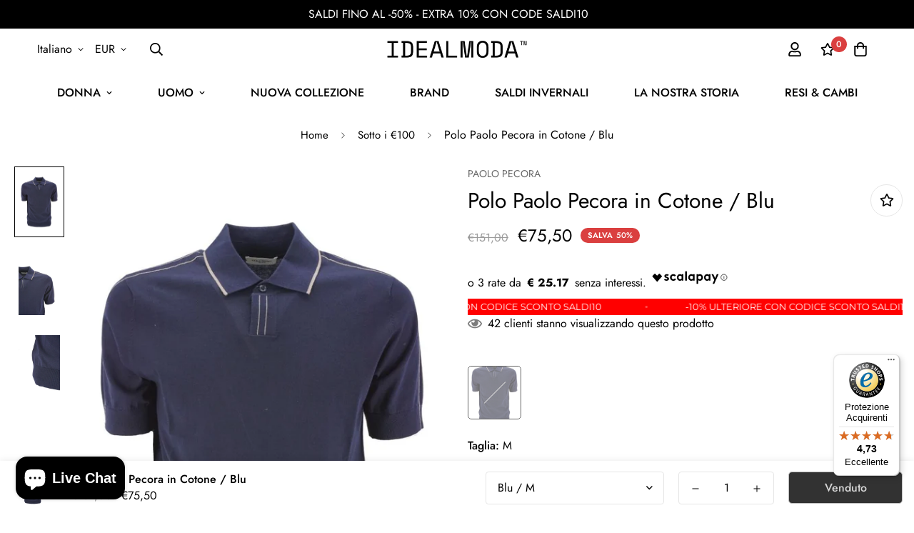

--- FILE ---
content_type: text/html; charset=utf-8
request_url: https://www.idealmoda.it/products/polo-paolo-pecora-in-cotone-blu?view=grid-card-item
body_size: 2375
content:
















  

  

  

  








<div class="sf-column"><div class="sf__pcard  sf__pcard--soldout sf__pcard--onsale cursor-pointer sf-prod__block sf__pcard-style-2" data-view="card"><form method="post" action="/cart/add" accept-charset="UTF-8" class="product-form form" enctype="multipart/form-data" novalidate="novalidate" data-product-id="6958338998308" data-product-handle="polo-paolo-pecora-in-cotone-blu"><input type="hidden" name="form_type" value="product" /><input type="hidden" name="utf8" value="✓" /><input hidden name="id" required value="" data-selected-variant="">
    <div class="sf__pcard-image ">
      <div class="overflow-hidden cursor-pointer relative sf__image-box">
        


<div class="flex justify-center items-center">
  <a href="/products/polo-paolo-pecora-in-cotone-blu" class="block w-full">
      
        <div class="spc__main-img">
          <div data-image-id="" class="sf-image " data-image-wrapper data-image-loading  style="--aspect-ratio: 3/4;">
  <img
      class="lazyload se-out w-full h-full"
      
      data-src="//www.idealmoda.it/cdn/shop/products/4b3f6c54ca18ed3da37a33c3ff76dfbe_{width}x.jpg?v=1645901067"
      data-widths="[180,360,540,720,853]"
      data-aspectratio="0.66640625"
      data-sizes="auto"
      alt="Polo Paolo Pecora in Cotone / Blu - Ideal Moda"
      alt="Polo Paolo Pecora in Cotone / Blu"
      data-image
  >
  <noscript>
    <img class="se-out w-full h-full" src="//www.idealmoda.it/cdn/shop/products/4b3f6c54ca18ed3da37a33c3ff76dfbe_2048x2048.jpg?v=1645901067" alt="Polo Paolo Pecora in Cotone / Blu - Ideal Moda">
  </noscript>
</div>

        </div><div class="spc__hover-img">
            <div data-image-id="29546672095268" class="sf-image " data-image-wrapper data-image-loading  style="--aspect-ratio: 3/4;">
  <img
      class="lazyload se-out w-full h-full"
      
      data-src="//www.idealmoda.it/cdn/shop/products/e4bd350565228207cc1705efc4fc5dc6_{width}x.jpg?v=1645901068"
      data-widths="[180,360,540,720,853]"
      data-aspectratio="0.66640625"
      data-sizes="auto"
      alt="Polo Paolo Pecora in Cotone / Blu - Ideal Moda"
      alt="Polo Paolo Pecora in Cotone / Blu"
      data-image
  >
  <noscript>
    <img class="se-out w-full h-full" src="//www.idealmoda.it/cdn/shop/products/e4bd350565228207cc1705efc4fc5dc6_2048x2048.jpg?v=1645901068" alt="Polo Paolo Pecora in Cotone / Blu - Ideal Moda">
  </noscript>
</div>

          </div>
  </a>
</div>

        






<div class="sf__pcard-tags absolute flex flex-wrap">
    
    

    

    

    

    

    


    
<span class="py-0.5 px-2 mb-2 mr-2 font-medium rounded-xl text-white prod__tag prod__tag-discounted">-50%</span>
    
  </div>
        <span class="prod__tag prod__tag--soldout" style="display: none;">
    Venduto
</span>
<div class="sf__pcard-action">
            <div class="sf__pcard-group-action">
              




  

<button
  class="sf__tooltip-item sf__btn-icon sf-wishlist__button sf__tooltip-top
 sf__tooltip-style-1"
  data-product-handle="polo-paolo-pecora-in-cotone-blu"type="button">
  
      <span class="sf__tooltip-icon block">


        <svg class="w-[20px] h-[20px]" fill="currentColor" xmlns="http://www.w3.org/2000/svg" viewBox="0 0 576 512"><path d="M528.1 171.5L382 150.2 316.7 17.8c-11.7-23.6-45.6-23.9-57.4 0L194 150.2 47.9 171.5c-26.2 3.8-36.7 36.1-17.7 54.6l105.7 103-25 145.5c-4.5 26.3 23.2 46 46.4 33.7L288 439.6l130.7 68.7c23.2 12.2 50.9-7.4 46.4-33.7l-25-145.5 105.7-103c19-18.5 8.5-50.8-17.7-54.6zM388.6 312.3l23.7 138.4L288 385.4l-124.3 65.3 23.7-138.4-100.6-98 139-20.2 62.2-126 62.2 126 139 20.2-100.6 98z"/></svg>
    
</span>
  
<span
    class="sf__tooltip-content sf-wishlist__button-content"
    data-revert-text="Rimuovi dalla lista dei desideri"
  >
    Aggiungi alla lista dei desideri
  </span>
</button>






<button
  class="sf__tooltip-item sf__btn-icon sf-pqv__buttondisabled sf__tooltip-top
 sf__tooltip-style-1"
  data-product-handle="polo-paolo-pecora-in-cotone-blu"type="button">
  
    
      <span class="sf__tooltip-icon quick-add" data-product-handle="polo-paolo-pecora-in-cotone-blu">
        
          


        <svg class="w-[20px] h-[20px]" fill="currentColor" stroke="currentColor" xmlns="http://www.w3.org/2000/svg" viewBox="0 0 448 512"><path d="M352 128C352 57.42 294.579 0 224 0 153.42 0 96 57.42 96 128H0v304c0 44.183 35.817 80 80 80h288c44.183 0 80-35.817 80-80V128h-96zM224 48c44.112 0 80 35.888 80 80H144c0-44.112 35.888-80 80-80zm176 384c0 17.645-14.355 32-32 32H80c-17.645 0-32-14.355-32-32V176h48v40c0 13.255 10.745 24 24 24s24-10.745 24-24v-40h160v40c0 13.255 10.745 24 24 24s24-10.745 24-24v-40h48v256z"/></svg>
    

        
      </span>
    
  
<span
    class="sf__tooltip-content "
    data-revert-text=""
  >
    Seleziona le opzioni
  </span>
</button>



<button
  class="sf__tooltip-item sf__btn-icon sf-pqv__button sf__tooltip-top
 sf__tooltip-style-1"
  data-product-handle="polo-paolo-pecora-in-cotone-blu"type="button">
  
      <span class="sf__tooltip-icon block">


        <svg class="w-[20px] h-[20px]" fill="currentColor" stroke="currentColor" xmlns="http://www.w3.org/2000/svg" viewBox="0 0 576 512">
            <path d="M569.354 231.631C512.969 135.948 407.808 72 288 72 168.14 72 63.004 135.994 6.646 231.63a47.999 47.999 0 0 0 0 48.739C63.032 376.053 168.192 440 288 440c119.86 0 224.996-63.994 281.354-159.631a48.002 48.002 0 0 0 0-48.738zM416 228c0 68.483-57.308 124-128 124s-128-55.517-128-124 57.308-124 128-124 128 55.517 128 124zm125.784 36.123C489.837 352.277 393.865 408 288 408c-106.291 0-202.061-56.105-253.784-143.876a16.006 16.006 0 0 1 0-16.247c29.072-49.333 73.341-90.435 127.66-115.887C140.845 158.191 128 191.568 128 228c0 85.818 71.221 156 160 156 88.77 0 160-70.178 160-156 0-36.411-12.833-69.794-33.875-96.01 53.76 25.189 98.274 66.021 127.66 115.887a16.006 16.006 0 0 1-.001 16.246zM224 224c0-10.897 2.727-21.156 7.53-30.137v.02c0 14.554 11.799 26.353 26.353 26.353 14.554 0 26.353-11.799 26.353-26.353s-11.799-26.353-26.353-26.353h-.02c8.981-4.803 19.24-7.53 30.137-7.53 35.346 0 64 28.654 64 64s-28.654 64-64 64-64-28.654-64-64z"/>
        </svg>
    
</span>
  
<span
    class="sf__tooltip-content "
    data-revert-text=""
  >
    Un&#39;occhiata
  </span>
</button>



<button
  class="sf__tooltip-item sf__btn-icon sf-prod-compare__button sf__tooltip-top
 sf__tooltip-style-1"
  data-product-handle="polo-paolo-pecora-in-cotone-blu"type="button">
  
      <span class="sf__tooltip-icon block">


        <svg class="w-[20px] h-[20px]" fill="currentColor" xmlns="http://www.w3.org/2000/svg" viewBox="0 0 384 512"><path fill="currentColor" d="M164 384h-44V48a16 16 0 0 0-16-16H88a16 16 0 0 0-16 16v336H28a12 12 0 0 0-8.73 20.24l68 72a12 12 0 0 0 17.44 0l68-72A12 12 0 0 0 164 384zm200.72-276.24l-68-72a12 12 0 0 0-17.44 0l-68 72A12 12 0 0 0 220 128h44v336a16 16 0 0 0 16 16h16a16 16 0 0 0 16-16V128h44a12 12 0 0 0 8.72-20.24z" class=""></path></svg>
    
</span>
  
<span
    class="sf__tooltip-content sf-prod-compare__button-content"
    data-revert-text="Rimuovi dal confronto"
  >
    Confronta
  </span>
</button>


            </div>
          </div>
      </div>
    </div>
    <div class="sf__pcard-content text-center">
      <div class="mt-3 lg:mt-5">
  <div class="max-w-full w-full"><span class="sf__pcard-vendor block uppercase text-xs mb-2">Paolo Pecora</span>
      <h3 class="block text-base">
        <a href="/products/polo-paolo-pecora-in-cotone-blu" class="block mb-[5px] leading-normal sf__pcard-name font-medium truncate-lines hover:text-color-secondary">
          Polo Paolo Pecora in Cotone / Blu
        </a>
      </h3>
    
    
  </div>

  <div class="sf__pcard-price leading-normal">
    <div class="product-prices">
  <span class="prod__compare_price mr-2 line-through text-color-secondary ">€151,00</span>
  <span class=" prod__price text-color-regular-price">€75,50</span>

  <div class="text-sm product-prices__unit hidden">
    <span class="visually-hidden visually-hidden--inline">Prezzo unitario</span>
    <div class="price-unit-price"><span data-unit-price></span><span aria-hidden="true">/</span><span class="visually-hidden">per&nbsp;</span><span data-unit-price-base-unit></span></div>
  </div>
</div>

  </div>
  

    
    
    

    
    
    

</div>

      <div class="content-view-list mt-5 hidden">
  <div class="leading-7 text-color-secondary mb-4">
    Polo da uomo Realizzata in filo di cotone Contrasti sul collo e sulla spalla Regular...
  </div>
  <div class="flex items-start">
        
          <button class="sf-pqv__button quick-add sf__btn sf__btn-primary" data-product-handle="polo-paolo-pecora-in-cotone-blu">
            <span>Seleziona le opzioni</span>
          </button>
        
      
<div class="grid grid-cols-3 gap-2.5 ml-2.5">
      




  

<button
  class="sf__tooltip-item sf__btn-icon sf-wishlist__button sf__tooltip-bottom
 sf__tooltip-style-1"
  data-product-handle="polo-paolo-pecora-in-cotone-blu"type="button">
  
      <span class="sf__tooltip-icon block">


        <svg class="w-[20px] h-[20px]" fill="currentColor" xmlns="http://www.w3.org/2000/svg" viewBox="0 0 576 512"><path d="M528.1 171.5L382 150.2 316.7 17.8c-11.7-23.6-45.6-23.9-57.4 0L194 150.2 47.9 171.5c-26.2 3.8-36.7 36.1-17.7 54.6l105.7 103-25 145.5c-4.5 26.3 23.2 46 46.4 33.7L288 439.6l130.7 68.7c23.2 12.2 50.9-7.4 46.4-33.7l-25-145.5 105.7-103c19-18.5 8.5-50.8-17.7-54.6zM388.6 312.3l23.7 138.4L288 385.4l-124.3 65.3 23.7-138.4-100.6-98 139-20.2 62.2-126 62.2 126 139 20.2-100.6 98z"/></svg>
    
</span>
  
<span
    class="sf__tooltip-content sf-wishlist__button-content"
    data-revert-text="Rimuovi dalla lista dei desideri"
  >
    Aggiungi alla lista dei desideri
  </span>
</button>






<button
  class="sf__tooltip-item sf__btn-icon sf-prod-compare__button sf__tooltip-bottom
 sf__tooltip-style-1"
  data-product-handle="polo-paolo-pecora-in-cotone-blu"type="button">
  
      <span class="sf__tooltip-icon block">


        <svg class="w-[20px] h-[20px]" fill="currentColor" xmlns="http://www.w3.org/2000/svg" viewBox="0 0 384 512"><path fill="currentColor" d="M164 384h-44V48a16 16 0 0 0-16-16H88a16 16 0 0 0-16 16v336H28a12 12 0 0 0-8.73 20.24l68 72a12 12 0 0 0 17.44 0l68-72A12 12 0 0 0 164 384zm200.72-276.24l-68-72a12 12 0 0 0-17.44 0l-68 72A12 12 0 0 0 220 128h44v336a16 16 0 0 0 16 16h16a16 16 0 0 0 16-16V128h44a12 12 0 0 0 8.72-20.24z" class=""></path></svg>
    
</span>
  
<span
    class="sf__tooltip-content sf-prod-compare__button-content"
    data-revert-text="Rimuovi dal confronto"
  >
    Confronta
  </span>
</button>



<button
  class="sf__tooltip-item sf__btn-icon sf-pqv__button sf__tooltip-bottom
 sf__tooltip-style-1"
  data-product-handle="polo-paolo-pecora-in-cotone-blu"type="button">
  
      <span class="sf__tooltip-icon block">


        <svg class="w-[20px] h-[20px]" fill="currentColor" stroke="currentColor" xmlns="http://www.w3.org/2000/svg" viewBox="0 0 576 512">
            <path d="M569.354 231.631C512.969 135.948 407.808 72 288 72 168.14 72 63.004 135.994 6.646 231.63a47.999 47.999 0 0 0 0 48.739C63.032 376.053 168.192 440 288 440c119.86 0 224.996-63.994 281.354-159.631a48.002 48.002 0 0 0 0-48.738zM416 228c0 68.483-57.308 124-128 124s-128-55.517-128-124 57.308-124 128-124 128 55.517 128 124zm125.784 36.123C489.837 352.277 393.865 408 288 408c-106.291 0-202.061-56.105-253.784-143.876a16.006 16.006 0 0 1 0-16.247c29.072-49.333 73.341-90.435 127.66-115.887C140.845 158.191 128 191.568 128 228c0 85.818 71.221 156 160 156 88.77 0 160-70.178 160-156 0-36.411-12.833-69.794-33.875-96.01 53.76 25.189 98.274 66.021 127.66 115.887a16.006 16.006 0 0 1-.001 16.246zM224 224c0-10.897 2.727-21.156 7.53-30.137v.02c0 14.554 11.799 26.353 26.353 26.353 14.554 0 26.353-11.799 26.353-26.353s-11.799-26.353-26.353-26.353h-.02c8.981-4.803 19.24-7.53 30.137-7.53 35.346 0 64 28.654 64 64s-28.654 64-64 64-64-28.654-64-64z"/>
        </svg>
    
</span>
  
<span
    class="sf__tooltip-content "
    data-revert-text=""
  >
    Un&#39;occhiata
  </span>
</button>


    </div>
  </div>
</div>


    </div><input type="hidden" name="product-id" value="6958338998308" /></form><div class='background-color-expand'></div>
</div>


</div>


--- FILE ---
content_type: text/css
request_url: https://www.idealmoda.it/cdn/shop/t/40/assets/boost-sd-custom.css?v=1768859426762
body_size: -713
content:
.boost-sd__product-image-img{background:transparent;object-fit:contain}
/*# sourceMappingURL=/cdn/shop/t/40/assets/boost-sd-custom.css.map?v=1768859426762 */


--- FILE ---
content_type: text/javascript
request_url: https://www.idealmoda.it/cdn/shop/t/40/assets/boost-sd-custom.js?v=1768859426762
body_size: -750
content:
//# sourceMappingURL=/cdn/shop/t/40/assets/boost-sd-custom.js.map?v=1768859426762
